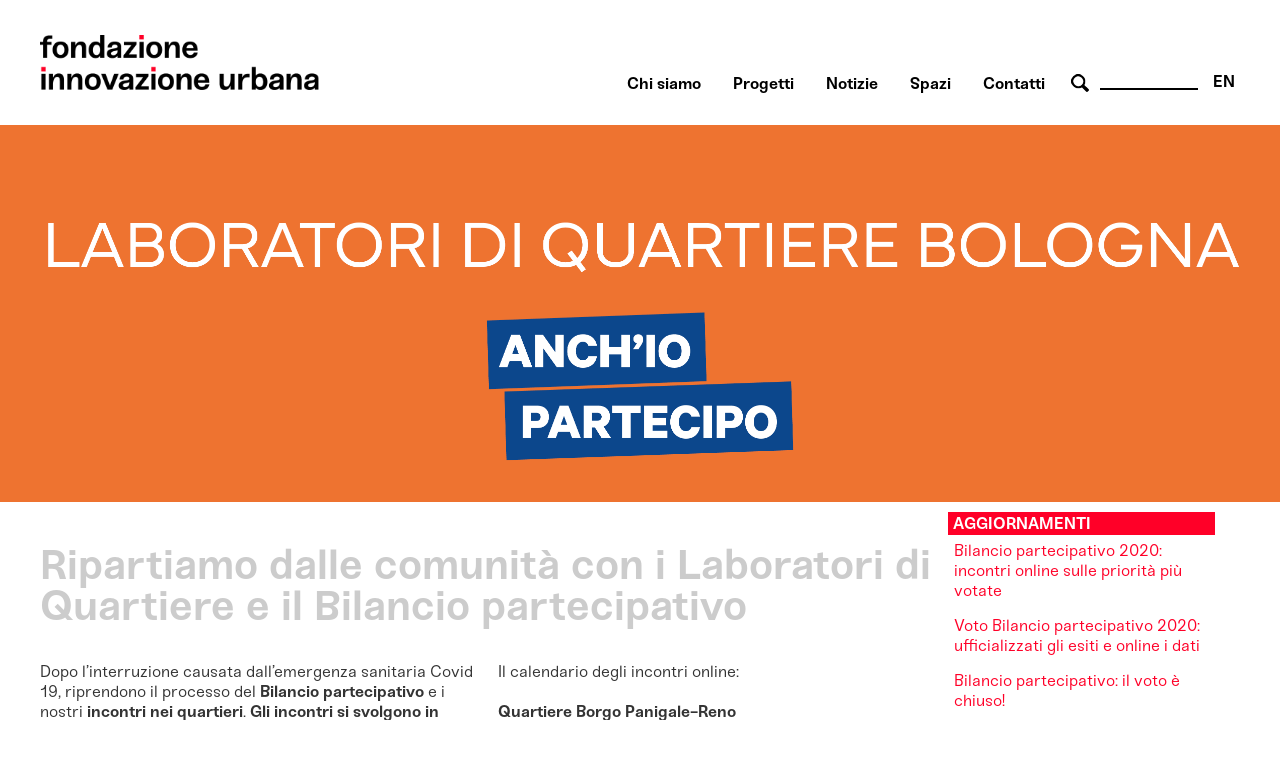

--- FILE ---
content_type: text/html; charset=utf-8
request_url: http://www.fondazioneinnovazioneurbana.it/bologna/bellafuori3/45-uncategorised/2446-ripartiamo-dalle-comunita-con-i-laboratori-di-quartiere-e-il-bilancio-partecipativo
body_size: 40143
content:

    <html xmlns="http://www.w3.org/1999/xhtml" xml:lang="it-it" lang="it-it" dir="ltr">

    <head>

        <meta name="viewport" content="user-scalable=no, initial-scale=1, maximum-scale=1, minimum-scale=1, width=device-width, height=device-height, target-densitydpi=device-dpi" />

        <!-- The following JDOC Head tag loads all the header and meta information from your site config and content. -->
        <base href="http://www.fondazioneinnovazioneurbana.it/bologna/bellafuori3/45-uncategorised/2446-ripartiamo-dalle-comunita-con-i-laboratori-di-quartiere-e-il-bilancio-partecipativo" />
	<meta http-equiv="content-type" content="text/html; charset=utf-8" />
	<meta name="keywords" content="bologna, innovazione, partecipazione, collaborazione, immaginazione  " />
	<meta name="author" content="Fabrizia" />
	<meta name="description" content="Centro multidisciplinare di ricerca, sviluppo, co-produzione e comunicazione delle trasformazioni urbane a servizio della costruzione dell'immaginario futuro della città." />
	<meta name="generator" content="Joomla! - Open Source Content Management" />
	<title>Ripartiamo dalle comunità con i Laboratori di Quartiere e il Bilancio partecipativo</title>
	<link href="/favicon.ico" rel="shortcut icon" type="image/vnd.microsoft.icon" />
	<link href="http://www.fondazioneinnovazioneurbana.it/component/search/?Itemid=506&amp;catid=45&amp;id=2446&amp;format=opensearch" rel="search" title="Vai www.fondazioneinnovazioneurbana.it" type="application/opensearchdescription+xml" />
	<link href="/plugins/system/cookiesck/assets/front.css?ver=3.3.4" rel="stylesheet" type="text/css" />
	<link href="/modules/mod_bppopup/assets/module-e3545e.css?8ff0f761b9b7268b3b0017f0b4334f5f" rel="stylesheet" id="mod-bppopup" type="text/css" />
	<link href="/media/mod_languages/css/template.css?8ff0f761b9b7268b3b0017f0b4334f5f" rel="stylesheet" type="text/css" />
	<style type="text/css">

			#cookiesck {
				position:fixed;
				left:0;
				right: 0;
				bottom: 0;
				z-index: 1000000;
				min-height: 30px;
				color: #eeeeee;
				background: rgba(0,0,0,0.7);
				text-align: center;
				font-size: 14px;
				line-height: 14px;
				height: 60%;
			}
			#cookiesck_text {
				padding: 10px 0;
				display: inline-block;
			}
			#cookiesck_buttons {
				float: right;
			}
			.cookiesck_button,
			#cookiesck_accept,
			#cookiesck_decline,
			#cookiesck_settings,
			#cookiesck_readmore {
				float:left;
				padding:10px;
				margin: 5px;
				border-radius: 3px;
				text-decoration: none;
				cursor: pointer;
				transition: all 0.2s ease;
			}
			#cookiesck_readmore {
				float:right;
			}
			#cookiesck_accept {
				background: #1176a6;
				border: 2px solid #1176a6;
				color: #f5f5f5;
			}
			#cookiesck_accept:hover {
				background: transparent;
				border: 2px solid darkturquoise;
				color: darkturquoise;
			}
			#cookiesck_decline {
				background: #000;
				border: 2px solid #000;
				color: #f5f5f5;
			}
			#cookiesck_decline:hover {
				background: transparent;
				border: 2px solid #fff;
				color: #fff;
			}
			#cookiesck_settings {
				background: #fff;
				border: 2px solid #fff;
				color: #000;
			}
			#cookiesck_settings:hover {
				background: transparent;
				border: 2px solid #fff;
				color: #fff;
			}
			#cookiesck_options {
				display: none;
				width: 30px;
				height: 30px;
				border-radius: 15px;
				box-sizing: border-box;
				position: fixed;
				bottom: 0;
				left: 0;
				margin: 10px;
				border: 1px solid #ccc;
				cursor: pointer;
				background: #fff url(/plugins/system/cookiesck/assets/cookies-icon.svg) center center no-repeat;
				background-size: 80% auto;
				z-index: 1000000;
			}
			#cookiesck_options > .inner {
				display: none;
				width: max-content;
				margin-top: -40px;
				background: rgba(0,0,0,0.7);
				position: absolute;
				font-size: 14px;
				color: #fff;
				padding: 4px 7px;
				border-radius: 3px;
			}
			#cookiesck_options:hover > .inner {
				display: block;
			}
			#cookiesck > div {
				display: flex;
				justify-content: space-around;
				align-items: center;
				flex-direction: column;
			}
			
			
			.cookiesck-iframe-wrap-text {
				position: absolute;
				width: 100%;
				padding: 10px;
				color: #fff;
				top: 50%;
				transform: translate(0,-60%);
				text-align: center;
			}
			.cookiesck-iframe-wrap:hover .cookiesck-iframe-wrap-text {
				color: #333;
			}

		
 .cloaked_email span:before { content: attr(data-ep-a8c20); } .cloaked_email span:after { content: attr(data-ep-bb858); } 
div.mod_search96 input[type="search"]{ width:auto; }
	</style>
	<script src="/media/jui/js/jquery.min.js?8ff0f761b9b7268b3b0017f0b4334f5f" type="text/javascript"></script>
	<script src="/media/jui/js/jquery-noconflict.js?8ff0f761b9b7268b3b0017f0b4334f5f" type="text/javascript"></script>
	<script src="/media/jui/js/jquery-migrate.min.js?8ff0f761b9b7268b3b0017f0b4334f5f" type="text/javascript"></script>
	<script src="/media/system/js/caption.js?8ff0f761b9b7268b3b0017f0b4334f5f" type="text/javascript"></script>
	<script src="/plugins/system/cookiesck/assets/front.js?ver=3.3.4" type="text/javascript"></script>
	<script src="/modules/mod_bppopup/assets/module-e3545e.js?8ff0f761b9b7268b3b0017f0b4334f5f" id="mod-bppopup" type="text/javascript"></script>
	<!--[if lt IE 9]><script src="/media/system/js/html5fallback.js?8ff0f761b9b7268b3b0017f0b4334f5f" type="text/javascript"></script><![endif]-->
	<script type="text/javascript">
jQuery(window).on('load',  function() {
				new JCaption('img.caption');
			});
var COOKIESCK = {
	ALLOWED : ["cookiesck","cookiesckiframes","a882938d34d83e9adad7e51275274e63"]
	, VALUE : 'no'
	, UNIQUE_KEY : 'l2l8n3gds73jbln93i5iineufq'
	, LOG : '0'
	, LIST : '{|QQ|Analytics|QQ|:{|QQ|name|QQ|:|QQ|Analytics|QQ|,|QQ|desc|QQ|:|QQ||QQ|,|QQ|platforms|QQ|:{|QQ|Google Analytics|QQ|:{|QQ|name|QQ|:|QQ|Google Analytics|QQ|,|QQ|desc|QQ|:|QQ||QQ|,|QQ|legal|QQ|:0,|QQ|cookies|QQ|:{|QQ|256c18e8-d881-11e9-8a34-2a2ae2dbcce4|QQ|:{|QQ|id|QQ|:|QQ|256c18e8-d881-11e9-8a34-2a2ae2dbcce4|QQ|,|QQ|key|QQ|:|QQ|_ga|QQ|,|QQ|desc|QQ|:|QQ|ID used to identify users|QQ|},|QQ|256c26f8-d881-11e9-8a34-2a2ae2dbcce4|QQ|:{|QQ|id|QQ|:|QQ|256c26f8-d881-11e9-8a34-2a2ae2dbcce4|QQ|,|QQ|key|QQ|:|QQ|__utma|QQ|,|QQ|desc|QQ|:|QQ|ID used to identify users and sessions|QQ|},|QQ|256c2afe-d881-11e9-8a34-2a2ae2dbcce4|QQ|:{|QQ|id|QQ|:|QQ|256c2afe-d881-11e9-8a34-2a2ae2dbcce4|QQ|,|QQ|key|QQ|:|QQ|__utmc|QQ|,|QQ|desc|QQ|:|QQ|Used only with old Urchin versions of Google Analytics and not with GA.js. Was used to distinguish between new sessions and visits at the end of a session.|QQ|},|QQ|256c2c3e-d881-11e9-8a34-2a2ae2dbcce4|QQ|:{|QQ|id|QQ|:|QQ|256c2c3e-d881-11e9-8a34-2a2ae2dbcce4|QQ|,|QQ|key|QQ|:|QQ|__utmz|QQ|,|QQ|desc|QQ|:|QQ|Contains information about the traffic source or campaign that directed user to the website. The cookie is set when the GA.js javascript is loaded and updated when data is sent to the Google Anaytics server|QQ|},|QQ|256c287e-d881-11e9-8a34-2a2ae2dbcce4|QQ|:{|QQ|id|QQ|:|QQ|256c287e-d881-11e9-8a34-2a2ae2dbcce4|QQ|,|QQ|key|QQ|:|QQ|__utmt|QQ|,|QQ|desc|QQ|:|QQ|Used to monitor number of Google Analytics server requests|QQ|},|QQ|d7496a0e-7f4b-4e20-b288-9d5e4852fa79|QQ|:{|QQ|id|QQ|:|QQ|d7496a0e-7f4b-4e20-b288-9d5e4852fa79|QQ|,|QQ|key|QQ|:|QQ|_ga_|QQ|,|QQ|desc|QQ|:|QQ|ID used to identify users|QQ|},|QQ|256c29c8-d881-11e9-8a34-2a2ae2dbcce4|QQ|:{|QQ|id|QQ|:|QQ|256c29c8-d881-11e9-8a34-2a2ae2dbcce4|QQ|,|QQ|key|QQ|:|QQ|__utmb|QQ|,|QQ|desc|QQ|:|QQ|Used to distinguish new sessions and visits. This cookie is set when the GA.js javascript library is loaded and there is no existing __utmb cookie. The cookie is updated every time data is sent to the Google Analytics server.|QQ|}}}}},|QQ|Unknown|QQ|:{|QQ|name|QQ|:|QQ|Unknown|QQ|,|QQ|desc|QQ|:|QQ||QQ|,|QQ|platforms|QQ|:{|QQ|Unknown|QQ|:{|QQ|name|QQ|:|QQ|Unknown|QQ|,|QQ|desc|QQ|:|QQ||QQ|,|QQ|legal|QQ|:0,|QQ|cookies|QQ|:{|QQ||QQ|:{|QQ|id|QQ|:|QQ||QQ|,|QQ|key|QQ|:|QQ|_ga_4NDLQNL2GW|QQ|,|QQ|desc|QQ|:|QQ||QQ|}}}}}}'
	, LIFETIME : '365'
	, DEBUG : '0'
	, TEXT : {
		INFO : 'By visiting our website you agree that we are using cookies to ensure you to get the best experience.'
		, ACCEPT_ALL : 'Accept all'
		, ACCEPT_ALL : 'Accept all'
		, DECLINE_ALL : 'Decline all'
		, SETTINGS : 'Customize'
		, OPTIONS : 'Cookies options'
		, CONFIRM_IFRAMES : 'Please confirm that you want to enable the iframes'
	}
};

if( document.readyState !== "loading" ) {
new Cookiesck({lifetime: "365", layout: "layout1", reload: "1"}); 
} else {
	document.addEventListener("DOMContentLoaded", function () {
		new Cookiesck({lifetime: "365", layout: "layout1", reload: "1"}); 
	});
}
 window.RegularLabs=window.RegularLabs||{};window.RegularLabs.EmailProtector=window.RegularLabs.EmailProtector||{unCloak:function(e,g){document.querySelectorAll("."+e).forEach(function(a){var f="",c="";a.className=a.className.replace(" "+e,"");a.querySelectorAll("span").forEach(function(d){for(name in d.dataset)0===name.indexOf("epA")&&(f+=d.dataset[name]),0===name.indexOf("epB")&&(c=d.dataset[name]+c)});if(c){var b=a.nextElementSibling;b&&"script"===b.tagName.toLowerCase()&&b.parentNode.removeChild(b);b=f+c;g?(a.parentNode.href="mailto:"+b,a.parentNode.removeChild(a)):a.innerHTML=b}})}}; 
jQuery(function($){
        $.magnificPopup.open({"items":{"type":"image","src":"\/images\/FondazioneIU_PopUp_Sitoweb_02.jpg"},"image":{"markup":"\r\n            <div class=\"mfp-figure\">\r\n                <div class=\"mfp-close\"><\/div>\r\n                <a class=\"mfp-img-wrapper\" href=\"https:\/\/fondazioneiu.it\/\"><span class=\"mfp-img\"><\/span><\/a>\r\n                <div class=\"mfp-bottom-bar\">\r\n                    <div class=\"mfp-title\"><\/div>\r\n                    <div class=\"mfp-counter\"><\/div>\r\n                <\/div>\r\n            <\/div>"}});
    });
	</script>

          
        <!-- Google tag (gtag.js) susy -->
		<script async src="https://www.googletagmanager.com/gtag/js?id=G-4NDLQNL2GW"></script>
		<script>
		  window.dataLayer = window.dataLayer || [];
		  function gtag(){dataLayer.push(arguments);}
		  gtag('js', new Date());

		  gtag('config', 'G-4NDLQNL2GW');
		</script>  

        <link rel="shortcut icon" type="image/x-icon" href="/favicon.ico" />



        <link rel="stylesheet" href="/templates/system/css/system.css" type="text/css" />
        <link rel="stylesheet" href="/templates/system/css/general.css" type="text/css" />

        <!-- The following line loads the template CSS file located in the template folder. -->
        <link rel="stylesheet" href="/templates/fiu-2020/css/template.css" type="text/css" />
      
      
        <!--[if lt IE 9]>
<script>
  alert("Attenzione! Stai utilizzando una versione non aggiornata di Internet Explorer che non interpreta correttamente HTML5. Si consiglia di utilizzare una versione aggiornata o cambiare browser. - Attention! You are running ad old version of Internet Explorer, which doesn't show you correctly HTML5. Please use a moder browser.");
</script>
<p>Il sito non può essere visualizzato interamente - This site will not be fully displayed <a href="https://www.mozilla.org/it/firefox/new/">Risolvi il problema - resolve the problem</a></p>
<![endif]-->

        <!--meta property="og:title" content="URBAN CENTER BOLOGNA" />
  <meta property="og:description" content="PROGETTAZIONE URBANA A BOLOGNA" />
 <meta property="og:image" content="http://www.urbancenterbologna.it/images/logourban200.jpg" /-->



    

<meta name="google-site-verification" content="" />

<script type="text/javascript">
 var _gaq = _gaq || [];
 _gaq.push(['_setAccount', 'UA-3078329-13']);
_gaq.push(['_trackPageview']);

 (function() {
  var ga = document.createElement('script'); ga.type = 'text/javascript'; ga.async = true;
  ga.src = ('https:' == document.location.protocol ? 'https://ssl' : 'http://www') + '.google-analytics.com/ga.js';
  var s = document.getElementsByTagName('script')[0]; s.parentNode.insertBefore(ga, s);
 })();
</script>
<!-- Asynchonous Google Analytics Plugin by PB Web Development -->

</head>

    <body id="page_bg">

        <a name="up" id="up"></a>

        <div class="center">
            <!--header-->
                        <div id="header" class="customwidth">
                

<div class="custom"  >
	<p><a href="/fondazione-innovazione-urbana-home" class="titolosito"><img src="/templates/fiu-2020/images/FIU_Logo_header.png" alt="fondazione innovazione urbana - logo website" width="290" /></a></p></div>
<div class="mod-languages aright english">

	<ul class="lang-inline" dir="ltr">
									<li>
			<a href="/en/">
							EN						</a>
			</li>
				</ul>

</div>
<div class="search aright cerca mod_search96">
	<form action="/bologna/bellafuori3" method="post" class="form-inline" role="search">
		 <button class="button btn btn-primary" onclick="this.form.searchword.focus();"> cerca</button><label for="mod-search-searchword96" class="element-invisible">Cerca...</label> <input name="searchword" id="mod-search-searchword96" maxlength="200"  class="inputbox search-query input-medium" type="search" size="10" placeholder=" " />		<input type="hidden" name="task" value="search" />
		<input type="hidden" name="option" value="com_search" />
		<input type="hidden" name="Itemid" value="506" />
	</form>
</div>
<ul class="nav menuaa noprimofiglio ubc hide nosecondofiglio mod-list">
<li class="item-836"><a href="/chisiamo" >Chi siamo</a></li><li class="item-1091"><a href="/progetti" >Progetti</a></li><li class="item-1042"><a href="/notizie" >Notizie</a></li><li class="item-838"><a href="/spazi" >Spazi</a></li><li class="item-837"><a href="/contatti-orari" >Contatti</a></li></ul>

            </div>
                        <!--fine header-->

            <div class="clr"></div>
            <div id="wrapper">
                <div id="wrapper_r">

                    <div id="whitebox">




                        <div id="whitebox_m">
                            <div id="area">
                                                 <!--topvideo-->
  									                  									    <!--fine topvideo-->
  <!--inizio leftcolumn-->
                                                                <div id="leftcolumn">

                                    		<div class="moduletableimgbanner">
						

<div class="customimgbanner"  >
	<p><img src="/images/Laboratori_di_Quartiere/2024_LABORATORI_QUARTIERE_BOLOGNA_BANNER_SITO_FIU.png" width="5083" height="1500" alt="2024 LABORATORI QUARTIERE BOLOGNA BANNER SITO FIU" /></p></div>
		</div>
	
                                </div>
                                                                <!--fine leftcolumn -->       
                                                                <div id="maincolumn">


                                                                            <div class="nopad">
                                            <div class="interno">

                                                  
                                              <!--topnotizie-->
  									                  									    <!--fine topnotizie-->


                                                <div id="system-message-container">
	</div>

                                                <div class="item-page" itemscope itemtype="https://schema.org/Article">
	<meta itemprop="inLanguage" content="it-IT" />
	
		
			<div class="page-header">
		<h2 itemprop="headline">
			Ripartiamo dalle comunità con i Laboratori di Quartiere e il Bilancio partecipativo		</h2>
							</div>
					
		
	
	
		
								<div itemprop="articleBody">
		<p>Dopo l’interruzione causata dall’emergenza sanitaria Covid 19, riprendono il processo del <strong>Bilancio partecipativo</strong> e i nostri<strong> incontri nei quartieri</strong>. <strong>Gli incontri si svolgono in modalità esclusivamente online.&nbsp;</strong></p>
 
<p><strong>Cosa è stato già stato fatto</strong><br />Dopo un percorso di ascolto iniziato ad aprile 2019 che aveva coinvolto più di mille persone tramite incontri con associazioni e cittadini, tra ottobre e novembre 2019 circa 600 persone avevano partecipato alle 6 assemblee pubbliche che si erano svolte in tutti i quartieri e che avevano fatto emergere 157 proposte per il Bilancio partecipativo. A questo numero si erano aggiunte le 268 proposte che erano state presentate online. Successivamente, tecnici del Comune e dei Quartieri avevano realizzato una prima analisi di fattibilità e selezione delle proposte e insieme ai cittadini proponenti le avevano approfondite e definite nel corso degli incontri di co-progettazione realizzati all’inizio del 2020, lavorando anche a distanza nell’ultima fase in cui, a causa delle misure di contenimento anti-Covid già in vigore, non era più possibile incontrarsi di persona.&nbsp;</p>
<p><strong>Cosa succede adesso</strong><br />Il Comune di Bologna, dopo un’interruzione nei mesi più critici dell’emergenza, ha ora deciso di <strong>riavviare il processo del Bilancio partecipativo</strong>, che riprende dalla<strong> fase di voto delle proposte presentate dai cittadini e dalle cittadine di Bologna</strong>.&nbsp;<br />Questa edizione del <strong>Bilancio partecipativo presenta un’importante novità</strong> rispetto a quelle precedenti: un<strong> raddoppio delle risorse</strong> messe a disposizione, per un totale di 2 milioni di euro, e la possibilità per ciascuno di <strong>esprimere due voti</strong>.&nbsp;<br />Tutti saranno chiamati infatti a votare sia per il proprio <strong>progetto di riqualificazione</strong> preferito (che può riguardare, ad esempio, piazze, parchi, giardini, aree giochi, ecc.) sia per la<strong> priorità</strong> del proprio quartiere sulla quale si ritiene più importante investire delle risorse (che può riguardare, ad esempio, educazione, cultura, ambiente, ecc.).&nbsp;</p>
<p><strong>Dal 15 ottobre 2020 si possono consultare le proposte ammesse al voto</strong> sul sito <a href="http://partecipa.comune.bologna.it" target="_blank" rel="noopener">partecipa.comune.bologna.it</a> e<strong> dal 16 novembre al 5 dicembre 2020 sarà aperta la fase di voto</strong>.&nbsp;</p>
<p><a href="/bologna/bellafuori3/45-uncategorised/2447-bilancio-partecipativo-2020-vota">&gt;&gt; Chi può votare e come? Qui maggiori informazioni</a></p>
<p>Conclusa la fase di voto, il Comune di Bologna avvierà la realizzazione dei sei progetti di riqualificazione vincitori con 1 milione di euro mentre saranno i Quartieri stessi a finanziare con 1 milione di euro attività legate alle priorità più votate, attraverso bandi, patti di collaborazione o servizi dedicati.</p>
<p>Parallelamente, <strong>dal 14 ottobre 2020</strong>, sono in corso i nostri <strong>incontri in tutti i quartieri di Bologna</strong>:&nbsp;l’obiettivo è accompagnare questa nuova fase del Bilancio partecipativo, raccontare i progetti e le priorità che andranno al voto e fare il punto sulle priorità emerse nel corso di tre anni di Laboratori. <br /><br />A partire dal 20 ottobre, nel rispetto delle ultime disposizioni governative per il contenimento del contagio da Covid-19, <strong>tutti gli incontri si svolgono in modalità integralmente online</strong> attraverso la piattaforma Google Meet. Per partecipare, è necessario iscriversi&nbsp;<a href="https://docs.google.com/forms/d/e/1FAIpQLSdpXoy1xMxp9UH8OyZfblRNwph94Uyw4tZjp9WyLn4sA39jRQ/viewform">compilando questo modulo</a>.&nbsp;<br />Dopo che ti sarai iscritto, riceverai via mail il link per collegarti e partecipare all'incontro.<br /><br />Se non riesci a partecipare agli incontri, consulta le <strong>Agende delle priorità di quartiere</strong> <a href="/bologna/bellafuori3/45-uncategorised/2451-contribuisci-alle-agende-delle-priorita-dei-quartieri-di-bologna">disponibili sul nostro sito a questo link </a>e <strong>invia comunque il tuo contributo</strong> <a href="https://forms.gle/egmFE8U4YH8x3QxQ6" target="_blank" rel="noopener">compilando questo modulo</a>.</p>
<p>Il calendario degli incontri online:&nbsp;<br /><br /><strong>Quartiere Borgo Panigale-Reno</strong></p>
<ul style="list-style-type: circle;">
<li>Lunedì 19/10, zone Villaggio Ina Castedebole&nbsp;- Pontelungo, dalle 20.30 alle 22.30 - <a href="/images/Laboratori_di_Quartiere/2020_BP/2020_BP_PRESENTAZIONE_LABQ_BORGO_PANIGALE_-_RENO_Villaggio_Ina_Borgo_Centro__Casteldebole.pdf" target="_blank">Presentazione</a><br /><a href="https://meet.google.com/xeh-wtxw-vfi?authuser=0&amp;hs=122&amp;ijlm=1603177104671" target="_blank" rel="noopener">Link per partecipare</a></li>
<li>Lunedì 9/11, zona Santa Viola -Birra- Bargellino-Lavino-Aeroporto, dalle 20.30 alle 22.30<br /><a href="https://meet.google.com/vcy-hjrt-bmb?authuser=0" target="_blank" rel="noopener">Link per partecipare</a></li>
<li>Lunedì 23/11, zona Barca, dalle 20.30 alle 22.30<br /><a href="https://meet.google.com/ioe-eanz-kmz?authuser=0" target="_blank" rel="noopener">Link per partecipare</a></li>
</ul>
<p><strong>Quartiere Navile</strong></p>
<ul style="list-style-type: circle;">
<li>Mercoledì 28/10, zona Beverara/Cnr, dalle 18.00 alle 20.00<br /><a href="https://meet.google.com/zeo-mcde-vyf?authuser=0" target="_blank" rel="noopener">Link per partecipare</a></li>
<li>Venerdì 13/11, zona Bolognina, dalle 18.00 alle 20.00<br /><a href="https://meet.google.com/uqh-oxsi-dzb?authuser=0" target="_blank" rel="noopener">Link per partecipare</a></li>
<li>Venerdì 27/11, zona Dozza - Corticella, dalle 18.00 alle 20.00<br /><a href="https://meet.google.com/fhe-foor-bhb?authuser=0" target="_blank" rel="noopener">Link per partecipare</a></li>
</ul>
<p><strong>Quartiere Porto-Saragozza</strong></p>
<ul style="list-style-type: circle;">
<li>Venerdì 23/10, zona Saragozza-San Luca, dalle 18.00 alle 20.00<br /><a href="https://meet.google.com/kbv-enhy-ctx?authuser=0" target="_blank" rel="noopener">Link per partecipare</a></li>
<li>Lunedì 26/10, zona Saffi, dalle 18.00 alle 20.00<br /><a href="https://meet.google.com/ctn-vgzd-hve?authuser=0" target="_blank" rel="noopener">Link per partecipare</a></li>
<li>Lunedì 16/11, zona Marconi + Malpighi, dalle 18.00 alle 20.00<br /><a href="https://meet.google.com/qou-tsza-xrr?authuser=0" target="_blank" rel="noopener">Link per partecipare</a></li>
</ul>
<p><strong>Quartiere San Donato-San Vitale</strong></p>
<ul style="list-style-type: circle;">
<li>Mercoledì 21/10, zona San Donato Nuovo + Croce del Biacco-Roveri, dalle 18.00 alle 20.00<br /><a href="https://meet.google.com/tzn-wmkx-xfx?authuser=0" target="_blank" rel="noopener">Link per partecipare</a></li>
<li>Venerdì 6/11, zona San Donato Vecchio, dalle 18.00 alle 20.00<br /><a href="https://meet.google.com/qht-ouit-ivb?authuser=0" target="_blank" rel="noopener">Link per partecipare</a></li>
<li>Mercoledì 25/11, zona Cirenaica - Massarenti - Scandellara, dalle 18.00 alle 20.00<br /><a href="https://meet.google.com/njy-jexa-qwp?authuser=0" target="_blank" rel="noopener">Link per partecipare</a></li>
</ul>
<p><strong>Quartiere Santo Stefano</strong></p>
<ul style="list-style-type: circle;">
<li>Giovedì 29/10, zona Osservanza - Paderno, dalle 18.00 alle 20.00 - <a href="/images/Laboratori_di_Quartiere/2020_BP/2020_BP_PRESENTAZIONE_LABQ_SantoStefano_Colli.pdf" target="_blank">Presentazione</a><br /><a href="https://meet.google.com/cwh-agtk-xob?authuser=0" target="_blank" rel="noopener">Link per partecipare</a></li>
<li>Mercoledì 4/11, zona Murri-Lunetta Gamberini, dalle 18.00 alle 20.00<br /><a href="https://meet.google.com/xpj-iqua-zjy?authuser=0" target="_blank" rel="noopener">Link per partecipare</a></li>
<li>Mercoledì 11/11, zona Irnerio + Galvani, dalle 18.00 alle 20.00<br /><a href="https://meet.google.com/uhb-fxem-fpu?authuser=0" target="_blank" rel="noopener">Link per partecipare</a></li>
</ul>
<p><strong>Quartiere Savena</strong></p>
<ul style="list-style-type: circle;">
<li>Mercoledì 14/10, zona Mazzini-Pontevecchio, dalle 18.00 alle 20.00 -&nbsp;<a href="/images/Laboratori_di_Quartiere/2020_BP/2020_BP_PRESENTAZIONE_LABQ_SAVENA_Mazzini-Pontevecchio.pdf" target="_blank" style="font-size: 9.88px;">Presentazione&nbsp; </a><br /><a href="https://meet.google.com/xem-mdew-vyh?authuser=0" target="_blank" rel="noopener">Link per partecipare</a>&nbsp;</li>
<li>Venerdì 30/10, zona Lungo Savena - Foscherara + Via Toscana-San Ruffillo- M.te Donato, dalle 18.00 alle 20.00<br /><a href="https://meet.google.com/omn-jbpe-fqy?authuser=0" target="_blank" rel="noopener">Link per partecipare</a></li>
<li>Mercoledì 18/11, zona Fossolo - Due Madonne, dalle 18.00 alle 20.00<br /><a href="https://meet.google.com/qpk-vifk-xno?authuser=0" target="_blank" rel="noopener">Link per partecipare</a></li>
</ul>
<p>Vuoi saperne di più?<br />partecipa.comune.bologna.it<br /><!-- Questo indirizzo e-mail è protetto dagli spam bot. --><a href="javascript:/* Questo indirizzo e-mail &egrave; protetto dagli spam bot.*/"><span class="cloaked_email ep_8323e7c2"><span data-ep-bb858="&#110;&#97;.&#105;&#116;" data-ep-a8c20="&#105;m&#109;agi&#110;&#97;&#122;"><span data-ep-bb858="&#122;io&#110;&#101;&#117;&#114;&#98;&#97;" data-ep-a8c20="&#105;&#111;&#110;&#101;&#99;i&#118;&#105;&#99;"><span data-ep-bb858="&#111;&#110;&#101;&#105;n&#110;&#111;v&#97;" data-ep-a8c20="a&#64;&#102;ond&#97;&#122;&#105;"></span></span></span></span><script>RegularLabs.EmailProtector.unCloak("ep_8323e7c2");</script><span class="cloaked_email ep_a0ac2857" style="display:none;"><span data-ep-bb858="na&#46;&#105;&#116;" data-ep-a8c20="i&#109;m&#97;g&#105;&#110;&#97;&#122;"><span data-ep-a8c20="&#105;&#111;n&#101;&#99;i&#118;&#105;&#99;" data-ep-bb858="&#122;io&#110;&#101;&#117;&#114;&#98;&#97;"><span data-ep-a8c20="a&#64;&#102;&#111;n&#100;&#97;&#122;&#105;" data-ep-bb858="&#111;&#110;&#101;i&#110;&#110;&#111;&#118;&#97;"></span></span></span></span></a><script>RegularLabs.EmailProtector.unCloak("ep_a0ac2857", true);</script></p>	</div>

											<dl class="article-info muted">

		
			<dt class="article-info-term">
							</dt>

			
			
			
			
										<dd class="published">
				<span class="icon-calendar" aria-hidden="true"></span>
				<time datetime="2020-10-08T08:36:34+00:00" itemprop="datePublished">
					Pubblicato: 08 Ottobre 2020				</time>
			</dd>			
		
					
										<dd class="modified">
				<span class="icon-calendar" aria-hidden="true"></span>
				<time datetime="2020-10-28T14:28:21+00:00" itemprop="dateModified">
					Ultima modifica: 28 Ottobre 2020				</time>
			</dd>			
						</dl>
											<ul class="tags inline">
																	<li class="tag-4 tag-list0" itemprop="keywords">
					<a href="/partecipa" class="label label-info">
						incontri					</a>
				</li>
																				<li class="tag-204 tag-list1" itemprop="keywords">
					<a href="/component/tags/tag/aggiornamenti-laboratori-di-quartiere" class="label label-info">
						aggiornamenti Laboratori di Quartiere					</a>
				</li>
																				<li class="tag-400 tag-list2" itemprop="keywords">
					<a href="/component/tags/tag/aggiornamenti-bilancio-partecipativo-2019-2020" class="label label-info">
						Aggiornamenti Bilancio partecipativo 2019-2020					</a>
				</li>
						</ul>
			
							</div>

                                                <!-- sotto alle notizie -->

                                                
                                                <!-- FINE sotto alle notizie -->

<!-- inizio rightcolumn -->
                                                                                                <div id="rightcolumn">
                                                    		<div class="moduletable approfondimenti">
							<h3 class="aggiornamenti">Aggiornamenti Bilancio partecipativo 2019-2020</h3>
						<ul class="category-module approfondimenti mod-list">
						<li>
									<a class="mod-articles-category-title " href="/bologna/bellafuori3/45-uncategorised/2573-bilancio-partecipativo-2020-incontri-online-sulle-priorita-piu-votate">Bilancio partecipativo 2020: incontri online sulle priorità più votate</a>
				
				
				
				
				
				
				
							</li>
					<li>
									<a class="mod-articles-category-title " href="/bologna/bellafuori3/45-uncategorised/2510-voto-bilancio-partecipativo-2020-ufficializzati-gli-esiti-e-online-i-dati">Voto Bilancio partecipativo 2020: ufficializzati gli esiti e online i dati </a>
				
				
				
				
				
				
				
							</li>
					<li>
									<a class="mod-articles-category-title " href="/bologna/bellafuori3/45-uncategorised/2504-bilancio-partecipativo-il-voto-e-chiuso">Bilancio partecipativo: il voto è chiuso! </a>
				
				
				
				
				
				
				
							</li>
					<li>
									<a class="mod-articles-category-title " href="/bologna/bellafuori3/45-uncategorised/2503-bilancio-partecipativo-attivita-e-strumenti-di-comunicazione-messi-in-campo">Bilancio partecipativo: attività e strumenti di comunicazione messi in campo</a>
				
				
				
				
				
				
				
							</li>
					<li>
									<a class="mod-articles-category-title " href="/bologna/bellafuori3/45-uncategorised/2490-bilancio-partecipativo-2020-assistenza-al-voto">Bilancio partecipativo 2020: assistenza al voto</a>
				
				
				
				
				
				
				
							</li>
					<li>
									<a class="mod-articles-category-title " href="/bologna/bellafuori3/45-uncategorised/2488-io-voto-bp2020-vota-e-fai-votare-per-il-bilancio-partecipativo">Io voto #BP2020: vota e fai votare per il Bilancio partecipativo! </a>
				
				
				
				
				
				
				
							</li>
					<li>
									<a class="mod-articles-category-title " href="/bologna/bellafuori3/45-uncategorised/2487-bilancio-partecipativo-2020-formazione-per-le-comunita">Bilancio partecipativo 2020: formazione per le comunità </a>
				
				
				
				
				
				
				
							</li>
					<li>
									<a class="mod-articles-category-title " href="/bologna/bellafuori3/45-uncategorised/2447-bilancio-partecipativo-2020-vota">Bilancio partecipativo 2020: scopri le proposte e vota!</a>
				
				
				
				
				
				
				
							</li>
					<li>
									<a class="mod-articles-category-title active" href="/bologna/bellafuori3/45-uncategorised/2446-ripartiamo-dalle-comunita-con-i-laboratori-di-quartiere-e-il-bilancio-partecipativo">Ripartiamo dalle comunità con i Laboratori di Quartiere e il Bilancio partecipativo</a>
				
				
				
				
				
				
				
							</li>
					<li>
									<a class="mod-articles-category-title " href="/bologna/bellafuori3/45-uncategorised/2244-bilancio-partecipativo-il-processo-in-corso-e-rimandato">Bilancio partecipativo: il processo in corso è rimandato </a>
				
				
				
				
				
				
				
							</li>
					<li>
									<a class="mod-articles-category-title " href="/bologna/bellafuori3/45-uncategorised/2209-bilancio-partecipativo-proseguono-gli-incontri-di-coprogettazione">Bilancio partecipativo: proseguono gli incontri di coprogettazione</a>
				
				
				
				
				
				
				
							</li>
					<li>
									<a class="mod-articles-category-title " href="/bologna/bellafuori3/45-uncategorised/2132-bilancio-partecipativo-2019-425-le-proposte-ricevute-dai-cittadini">Bilancio partecipativo 2019: 425 le proposte ricevute dai cittadini</a>
				
				
				
				
				
				
				
							</li>
					<li>
									<a class="mod-articles-category-title " href="/bologna/bellafuori3/45-uncategorised/2105-torna-il-bilancio-partecipativo-di-bologna">Torna il Bilancio partecipativo di Bologna!</a>
				
				
				
				
				
				
				
							</li>
			</ul>
		</div>
	
                                                </div>
                                                
                                                <!-- fine rightcolumn -->

                                            </div>
                                            <!-- interno -->
                                        </div>
                                        <!-- nopad -->
                                    </div>
                                    <!-- maincolumn_full oppure maincolumn -->                                                                                              
                                </div>
                                <!-- area -->
                            </div>
                            <!-- whitebox_m -->
                        </div>
                        <!-- whitebox -->

                        <!-- secondo carousel -->
                                                
                                                <div class="clr"></div>
                        <!-- fine secondo carousel -->

                        <!-- sotto secondo carousel: macroaree -->
                        <div class="customwidth">
                                                    </div>
                        <!-- fine sotto secondo carousel -->



                        <div id="tabarea">
                            <table cellpadding="0" cellspacing="0" class="pill">
                                <tr>
                                    <td>
                                        <div id="cpathway">
                                            
                                        </div>
                                        <!--div class="cpathway"-->
                                    </td>
                                    <td class="pill_l"></td>
                                    <td class="pill_m">
                                        <div id="pillmenu">
                                            
                                        </div>
                                        <!-- pillmenu -->
                                    </td>
                                </tr>
                            </table>
                        </div>
                        <!-- tabarea -->



                        <div id="footer">
                            <div class="customwidth">
                                

<div class="custom "  >
	<table id="footertable">
<tbody>
<tr>
<td>
<p>Sede legale:<br /> VIA G. PETRONI 9, 40126 Bologna<br />Unità locali: <br />PIAZZA MAGGIORE 6, 40124 Bologna<br />VIA SAN MAMOLO 105, 40136 Bologna</p>
<p>051 2194455&nbsp;<br /><!-- Questo indirizzo e-mail è protetto dagli spam bot. --><span class="cloaked_email ep_1bee1e9e"><span data-ep-a8c20="&#73;NF&#79;" data-ep-bb858=""><span data-ep-a8c20="&#64;&#70;&#79;&#78;" data-ep-bb858="U&#46;&#73;&#84;"><span data-ep-a8c20="&#68;&#65;&#90;&#73;" data-ep-bb858="&#79;N&#69;&#73;"></span></span></span></span><script>RegularLabs.EmailProtector.unCloak("ep_1bee1e9e");</script></p>
<p>C.F. 01057150375<br />P.IVA 04167491200</p>
</td>
<td>
<p><a href="/bologna/bellafuori3/42-urbancenter/1771-fondazione-trasparente">FONDAZIONE TRASPARENTE (fino al 31.12.2023)</a></p>
<p><a href="/bologna/bellafuori3/45-uncategorised/3233-fondazione-trasparente-2024">FONDAZIONE TRASPARENTE (dal 01.01.2024)</a></p>
<p><a href="/bologna/bellafuori3/45-uncategorised/897-crediti">NOTE LEGALI, CREDITI, PRIVACY</a></p>
<p><a href="/bologna/bellafuori3/42-urbancenter/1075-utilizzo-cookie">COOKIES POLICY</a></p>
</td>
<td>
<p><a target="_blank" href="https://www.flickr.com/people/170557963@N02/" rel="noopener"><img src="/templates/fiu-2018/images/FLICR_X_SITO.png" alt="flickr" title="flickr link UC" class="miniv" /></a><a target="_blank" href="https://www.youtube.com/user/urbancenterbologna" rel="noopener"><img src="/templates/fiu-2018/images/FIU_icone_social_youtube.png" alt="youtube" title="youtube link UC" class="miniv" /></a><a target="_blank" href="https://www.facebook.com/FondazioneIURusconiGhigi/" rel="noopener"><img src="/templates/fiu-2018/images/FIU_icone_social_facebook.png" class="miniv" alt="facebook FIU bo" title="facebook link" /></a><a target="_blank" href="https://twitter.com/FondazioneIU" rel="noopener"><img src="/templates/fiu-2018/images/FIU_icone_social_twitter.png" class="miniv" alt="twitter FIU bo" title="twitter link" /></a><a target="_blank" href="https://www.instagram.com/fondazione_iu/" rel="noopener noreferrer"><img src="/templates/fiu-2018/images/FIU_icone_social_instagram.png" class="miniv" alt="Instagram FIU bo" title="Instagram link" /></a></p>
<a href="/component/acymailing/?ctrl=sub&amp;task=display&amp;autofocus=1&amp;formid=427"> <img src="/templates/fiu-2018/images/FIU_icona_newsletter.png" alt="newsletter" class="lettera" /></a>
<p class="lettera"><a href="/component/acymailing/?ctrl=sub&amp;task=display&amp;autofocus=1&amp;formid=427"><strong>I</strong><strong>SCRIVITI ALLA </strong><br /><strong>NEWSLETTER</strong></a></p>
<p>&nbsp;</p>
</td>
</tr>
<tr>
<td>
<p>&nbsp;</p>
<p>&nbsp;</p>
<p>Fondatori</p>
<img class="loghifooter" src="/images/2018_06_20_Fondazione/logo_comune-di-bologna2022_2.png" alt="Comune di Bologna" width="164" height="83" /><img class="loghifooter" src="/images/2018_06_20_Fondazione/loghi_2.png" alt="Università di Bologna" /></td>
<td>
<p>&nbsp;</p>
<p>&nbsp;</p>
<p>Membri sostenitori</p>
<img class="loghifooter" src="/images/2018_06_20_Fondazione/loghi_3.png" alt="Bologna Fiere" /> <img class="loghifooter" src="/images/2018_06_20_Fondazione/loghi_4.png" alt="Tper" /> <img class="loghifooter" src="/images/2018_06_20_Fondazione/loghi_6.png" alt="Acer" /> <img class="loghifooter" src="/images/2018_06_20_Fondazione/loghix_5.png" alt="CAAB" /></td>
<td>
<p>&nbsp;</p>
<p>&nbsp;</p>
<p>Membri ordinari</p>
<img class="loghifooter" src="/images/2018_06_20_Fondazione/loghi_7.png" alt="Città Metropolitana di Bologna" /> <img class="loghifooter" src="/images/2018_06_20_Fondazione/loghi_8.png" alt="Ordine degli ingegneri di Bologna" /></td>
</tr>
</tbody>
</table></div>


                                <p id="validation">
                                    Valid <a href="http://validator.w3.org/check/referer">XHTML</a> and <a href="http://jigsaw.w3.org/css-validator/check/referer">CSS</a>.
                                </p>
                            </div>
                        </div>
                        <!-- footer -->
                    </div>
                    <!-- wrapper_r -->

                </div>
                <!-- wrapper -->

            </div>
            <!-- center -->
        </div>

        <script src="https://cdnjs.cloudflare.com/ajax/libs/jQuery.dotdotdot/4.0.11/dotdotdot.js" type="text/javascript"></script>
            <script src="/templates/fiu-2020/js/custom.js"  type="text/javascript"></script>
    <div id="cookiesck_interface"><div class="cookiesck-main"><div class="cookiesck-main-close">Save</div><div class="cookiesck-main-title">Cookies user preferences</div><div class="cookiesck-main-desc">We use cookies to ensure you to get the best experience on our website. If you decline the use of cookies, this website may not function as expected.</div><div class="cookiesck-main-buttons"><div class="cookiesck-accept cookiesck_button">Accept all</div><div class="cookiesck-decline cookiesck_button">Decline all</div></div><div class="cookiesck-category" data-category="analytics"><div class="cookiesck-category-name">Analytics</div><div class="cookiesck-category-desc">Tools used to analyze the data to measure the effectiveness of a website and to understand how it works.</div><div class="cookiesck-platform" data-platform="Google Analytics"><div class="cookiesck-platform-name">Google Analytics</div><div class="cookiesck-platform-desc"></div><div class="cookiesck-accept cookiesck_button">Accept</div><div class="cookiesck-decline cookiesck_button">Decline</div></div></div><div class="cookiesck-category" data-category="unknown"><div class="cookiesck-category-name">Unknown</div><div class="cookiesck-category-desc"></div><div class="cookiesck-platform" data-platform="Unknown"><div class="cookiesck-platform-name">Unknown</div><div class="cookiesck-platform-desc"></div><div class="cookiesck-accept cookiesck_button">Accept</div><div class="cookiesck-decline cookiesck_button">Decline</div></div></div></div></div></body>

    </html>
